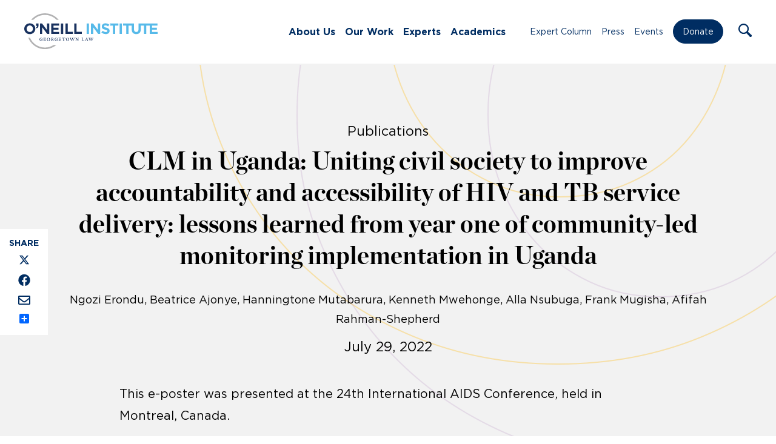

--- FILE ---
content_type: image/svg+xml
request_url: https://oneill.law.georgetown.edu/wp-content/themes/oneill-theme/assets/images/icons/search-close.svg
body_size: -350
content:
<svg xmlns="http://www.w3.org/2000/svg" viewBox="0 0 19.31 19.31"><rect x="8.03" y="-2.37" width="3.26" height="24.05" transform="translate(-4 9.66) rotate(-45)" style="fill:#c25571"/><rect x="-2.37" y="8.03" width="24.05" height="3.26" transform="translate(-4 9.66) rotate(-45)" style="fill:#c25571"/></svg>

--- FILE ---
content_type: image/svg+xml
request_url: https://oneill.law.georgetown.edu/wp-content/themes/oneill-theme/assets/images/icons/search-arrow.svg
body_size: -343
content:
<svg xmlns="http://www.w3.org/2000/svg" viewBox="0 0 36.7 19.87"><line x1="33" y1="9.76" y2="9.76" style="fill:none;stroke:#2f7bd8;stroke-miterlimit:10;stroke-width:3px"/><polyline points="24.95 17.77 35.2 9.94 24.95 2.1" style="fill:none;stroke:#2f7bd8;stroke-linecap:square;stroke-linejoin:round;stroke-width:3px"/></svg>